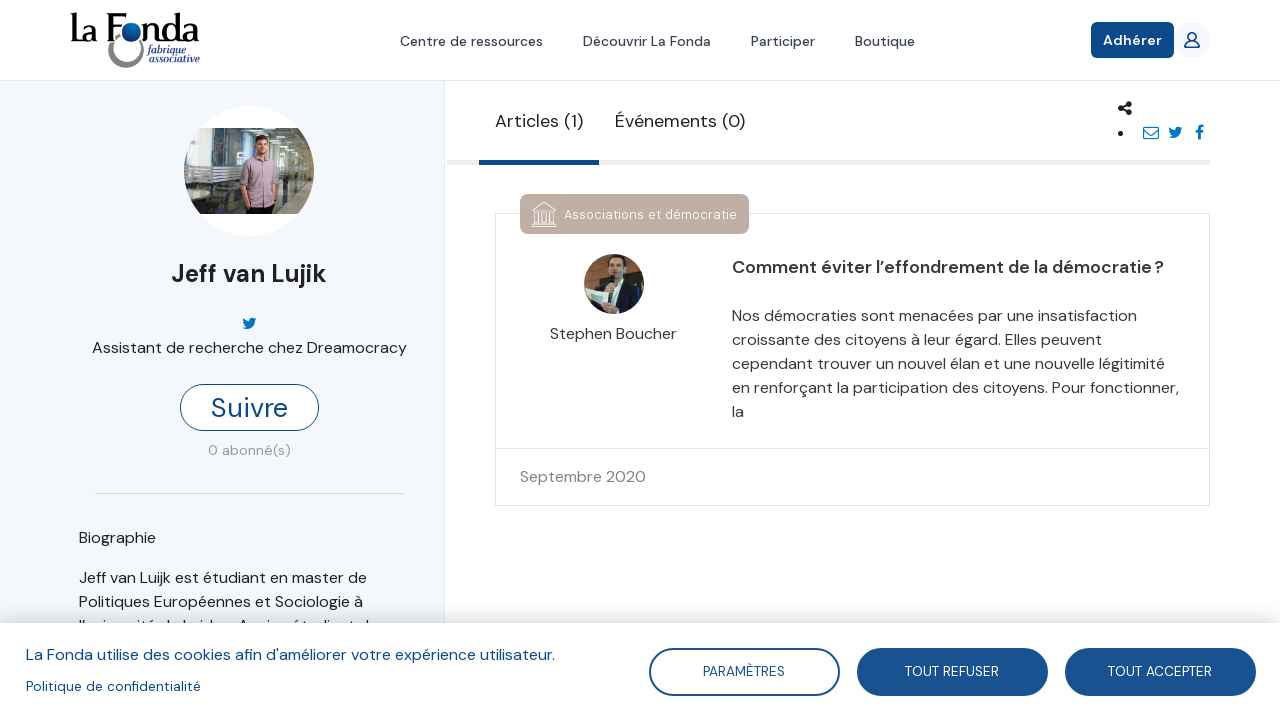

--- FILE ---
content_type: text/html; charset=UTF-8
request_url: https://fonda.asso.fr/auteurs/jeff-van-lujik
body_size: 11478
content:
<!DOCTYPE html>
<html  lang="fr" dir="ltr" prefix="og: https://ogp.me/ns#">
  <head>
    <meta charset="utf-8" />
<script async src="https://www.googletagmanager.com/gtag/js?id=UA-92891695-3"></script>
<script>window.dataLayer = window.dataLayer || [];function gtag(){dataLayer.push(arguments)};gtag("js", new Date());gtag("set", "developer_id.dMDhkMT", true);gtag("config", "UA-92891695-3", {"groups":"default","anonymize_ip":true,"page_placeholder":"PLACEHOLDER_page_path","allow_ad_personalization_signals":false});gtag("config", "G-Y2H468XP2D", {"groups":"default","page_placeholder":"PLACEHOLDER_page_location","allow_ad_personalization_signals":false});</script>
<meta name="description" content="Jeff van Luijk est étudiant en master de Politiques Européennes et Sociologie à l’université de Leiden. Ancien étudiant de philosophie, il s’intéresse à l’éthique et la philosophie politique, de même qu’à tout ce qui est connecté et digital, mélange qui l’a mené vers la digitalisation du gouvernement, des démarches participatives et délibératives. Il travaille avec Dreamocracy en tant qu’assistant de recherche." />
<meta name="keywords" content="Jeff van Lujik" />
<link rel="canonical" href="https://fonda.asso.fr/auteurs/jeff-van-lujik" />
<meta name="robots" content="index, follow, noodp" />
<link rel="image_src" href="/sites/default/files/auteurs/JeffVanLujik.JPG" />
<meta property="og:site_name" content="La Fonda" />
<meta property="og:url" content="https://fonda.asso.fr/auteurs/jeff-van-lujik" />
<meta property="og:title" content="Jeff van Lujik" />
<meta property="og:description" content="Jeff van Luijk est étudiant en master de Politiques Européennes et Sociologie à l’université de Leiden. Ancien étudiant de philosophie, il s’intéresse à l’éthique et la philosophie politique, de même qu’à tout ce qui est connecté et digital, mélange qui l’a mené vers la digitalisation du gouvernement, des démarches participatives et délibératives. Il travaille avec Dreamocracy en tant qu’assistant de recherche." />
<meta property="og:image" content="https://fonda.asso.fr/sites/default/files/auteurs/JeffVanLujik.JPG" />
<meta name="twitter:card" content="summary_large_image" />
<meta name="twitter:title" content="Jeff van Lujik" />
<meta name="Generator" content="Drupal 10 (https://www.drupal.org)" />
<meta name="MobileOptimized" content="width" />
<meta name="HandheldFriendly" content="true" />
<meta name="viewport" content="width=device-width, initial-scale=1.0" />
<link rel="icon" href="/sites/default/files/lafonda-favicon.png" type="image/png" />

    <title>Jeff van Lujik</title>
    <link rel="stylesheet" media="all" href="/core/modules/system/css/components/align.module.css?t8c7xa" />
<link rel="stylesheet" media="all" href="/core/modules/system/css/components/fieldgroup.module.css?t8c7xa" />
<link rel="stylesheet" media="all" href="/core/modules/system/css/components/container-inline.module.css?t8c7xa" />
<link rel="stylesheet" media="all" href="/core/modules/system/css/components/clearfix.module.css?t8c7xa" />
<link rel="stylesheet" media="all" href="/core/modules/system/css/components/details.module.css?t8c7xa" />
<link rel="stylesheet" media="all" href="/core/modules/system/css/components/hidden.module.css?t8c7xa" />
<link rel="stylesheet" media="all" href="/core/modules/system/css/components/item-list.module.css?t8c7xa" />
<link rel="stylesheet" media="all" href="/core/modules/system/css/components/js.module.css?t8c7xa" />
<link rel="stylesheet" media="all" href="/core/modules/system/css/components/nowrap.module.css?t8c7xa" />
<link rel="stylesheet" media="all" href="/core/modules/system/css/components/position-container.module.css?t8c7xa" />
<link rel="stylesheet" media="all" href="/core/modules/system/css/components/reset-appearance.module.css?t8c7xa" />
<link rel="stylesheet" media="all" href="/core/modules/system/css/components/resize.module.css?t8c7xa" />
<link rel="stylesheet" media="all" href="/core/modules/system/css/components/system-status-counter.css?t8c7xa" />
<link rel="stylesheet" media="all" href="/core/modules/system/css/components/system-status-report-counters.css?t8c7xa" />
<link rel="stylesheet" media="all" href="/core/modules/system/css/components/system-status-report-general-info.css?t8c7xa" />
<link rel="stylesheet" media="all" href="/core/modules/system/css/components/tablesort.module.css?t8c7xa" />
<link rel="stylesheet" media="all" href="/libraries/cookiesjsr/dist/cookiesjsr.min.css?t8c7xa" />
<link rel="stylesheet" media="all" href="/core/modules/views/css/views.module.css?t8c7xa" />
<link rel="stylesheet" media="all" href="/themes/custom/lafonda/css/font-awesome.min.css?t8c7xa" />
<link rel="stylesheet" media="all" href="/themes/custom/lafonda/js/chosen/chosen.css?t8c7xa" />
<link rel="stylesheet" media="all" href="/themes/custom/lafonda/dist/style.css?t8c7xa" />
<link rel="stylesheet" media="print" href="/themes/custom/lafonda/css/print.css?t8c7xa" />
<link rel="stylesheet" media="all" href="/themes/custom/lafonda/dist/app.css?t8c7xa" />

    <!--[if IE]>
      <link type="text/css" rel="stylesheet" media="all" href="/themes/custom/rc/css/ie/ie.css" />
    <![endif]-->
    <script type="application/json" data-drupal-selector="drupal-settings-json">{"path":{"baseUrl":"\/","pathPrefix":"","currentPath":"node\/12386","currentPathIsAdmin":false,"isFront":false,"currentLanguage":"fr"},"pluralDelimiter":"\u0003","suppressDeprecationErrors":true,"cookies":{"cookiesjsr":{"config":{"cookie":{"name":"cookiesjsr","expires":31536000000,"domain":"","sameSite":"Lax","secure":false},"library":{"libBasePath":"https:\/\/cdn.jsdelivr.net\/gh\/jfeltkamp\/cookiesjsr@1\/dist","libPath":"https:\/\/cdn.jsdelivr.net\/gh\/jfeltkamp\/cookiesjsr@1\/dist\/cookiesjsr.min.js","scrollLimit":0},"callback":{"method":"post","url":"\/cookies\/consent\/callback.json","headers":[]},"interface":{"openSettingsHash":"#editCookieSettings","showDenyAll":true,"denyAllOnLayerClose":false,"settingsAsLink":false,"availableLangs":["fr"],"defaultLang":"fr","groupConsent":false,"cookieDocs":false}},"services":{"tracking":{"id":"tracking","services":[{"key":"google_analytics","type":"tracking","name":"Google Analytics","info":{"value":"","format":"full_html"},"uri":"","needConsent":true}],"weight":10}},"translation":{"_core":{"default_config_hash":"r0JMDv27tTPrhzD4ypdLS0Jijl0-ccTUdlBkqvbAa8A"},"langcode":"fr","bannerText":"La Fonda utilise des cookies afin d\u0027am\u00e9liorer votre exp\u00e9rience utilisateur.","privacyPolicy":"Politique de confidentialit\u00e9","privacyUri":"\/auteurs\/blandine-sillard","imprint":"","imprintUri":"","cookieDocs":"","cookieDocsUri":"","officialWebsite":"Voir site officiel","denyAll":"Tout refuser","alwaysActive":"Toujours actif","settings":"Param\u00e8tres","acceptAll":"Tout accepter","requiredCookies":"Required cookies","cookieSettings":"Param\u00e8tres","close":"Fermer","readMore":"Lire la suite","allowed":"autoris\u00e9","denied":"refus\u00e9e","settingsAllServices":"","saveSettings":"Enregistrer","default_langcode":"en","disclaimerText":"All cookie information is subject to change by the service providers. We update this information regularly.","disclaimerTextPosition":"above","processorDetailsLabel":"Processor Company Details","processorLabel":"Company","processorWebsiteUrlLabel":"Company Website","processorPrivacyPolicyUrlLabel":"Company Privacy Policy","processorCookiePolicyUrlLabel":"Company Cookie Policy","processorContactLabel":"Data Protection Contact Details","placeholderAcceptAllText":"Accept All Cookies","tracking":{"title":"Cookies de suivi","details":"Les cookies de suivi proviennent de soci\u00e9t\u00e9s de publicit\u00e9 externes et sont utilis\u00e9s pour collecter des informations sur les sites web visit\u00e9s par l\u0027utilisateur. L\u0027objectif est de cr\u00e9er et d\u0027afficher pour l\u0027utilisateur des contenus et des publicit\u00e9s adapt\u00e9s aux groupes cibles."}}},"cookiesTexts":{"_core":{"default_config_hash":"r0JMDv27tTPrhzD4ypdLS0Jijl0-ccTUdlBkqvbAa8A"},"langcode":"fr","bannerText":"La Fonda utilise des cookies afin d\u0027am\u00e9liorer votre exp\u00e9rience utilisateur.","privacyPolicy":"Politique de confidentialit\u00e9","privacyUri":"\/node\/957","imprint":"","imprintUri":"","cookieDocs":"","cookieDocsUri":"","officialWebsite":"Voir site officiel","denyAll":"Tout refuser","alwaysActive":"Toujours actif","settings":"Param\u00e8tres","acceptAll":"Tout accepter","requiredCookies":"Required cookies","cookieSettings":"Param\u00e8tres","close":"Fermer","readMore":"Lire la suite","allowed":"autoris\u00e9","denied":"refus\u00e9e","settingsAllServices":"","saveSettings":"Enregistrer","default_langcode":"en","disclaimerText":"All cookie information is subject to change by the service providers. We update this information regularly.","disclaimerTextPosition":"above","processorDetailsLabel":"Processor Company Details","processorLabel":"Company","processorWebsiteUrlLabel":"Company Website","processorPrivacyPolicyUrlLabel":"Company Privacy Policy","processorCookiePolicyUrlLabel":"Company Cookie Policy","processorContactLabel":"Data Protection Contact Details","placeholderAcceptAllText":"Accept All Cookies"},"services":{"functional":{"uuid":"8229bd4d-236d-40fa-838e-7896742b1675","langcode":"fr","status":false,"dependencies":[],"id":"functional","label":"Required functional","group":"functional","info":{"value":"\u003Ctable\u003E\r\n\t\u003Cthead\u003E\r\n\t\t\u003Ctr\u003E\r\n\t\t\t\u003Cth width=\u002215%\u0022\u003ECookie name\u003C\/th\u003E\r\n\t\t\t\u003Cth width=\u002215%\u0022\u003EDefault expiration time\u003C\/th\u003E\r\n\t\t\t\u003Cth\u003EDescription\u003C\/th\u003E\r\n\t\t\u003C\/tr\u003E\r\n\t\u003C\/thead\u003E\r\n\t\u003Ctbody\u003E\r\n\t\t\u003Ctr\u003E\r\n\t\t\t\u003Ctd\u003E\u003Ccode dir=\u0022ltr\u0022 translate=\u0022no\u0022\u003ESSESS\u0026lt;ID\u0026gt;\u003C\/code\u003E\u003C\/td\u003E\r\n\t\t\t\u003Ctd\u003E1 month\u003C\/td\u003E\r\n\t\t\t\u003Ctd\u003EIf you are logged in to this website, a session cookie is required to identify and connect your browser to your user account in the server backend of this website.\u003C\/td\u003E\r\n\t\t\u003C\/tr\u003E\r\n\t\t\u003Ctr\u003E\r\n\t\t\t\u003Ctd\u003E\u003Ccode dir=\u0022ltr\u0022 translate=\u0022no\u0022\u003Ecookiesjsr\u003C\/code\u003E\u003C\/td\u003E\r\n\t\t\t\u003Ctd\u003E1 year\u003C\/td\u003E\r\n\t\t\t\u003Ctd\u003EWhen you visited this website for the first time, you were asked for your permission to use several services (including those from third parties) that require data to be saved in your browser (cookies, local storage). Your decisions about each service (allow, deny) are stored in this cookie and are reused each time you visit this website.\u003C\/td\u003E\r\n\t\t\u003C\/tr\u003E\r\n\t\u003C\/tbody\u003E\r\n\u003C\/table\u003E\r\n","format":"full_html"},"consentRequired":false,"purpose":"","processor":"","processorContact":"","processorUrl":"","processorPrivacyPolicyUrl":"","processorCookiePolicyUrl":"","placeholderMainText":"This content is blocked because Required functional cookies have not been accepted.","placeholderAcceptText":"Only accept Required functional cookies"},"google_analytics":{"uuid":"8463cb30-caed-404f-84cd-a5b5f9f31776","langcode":"fr","status":true,"dependencies":[],"id":"google_analytics","label":"Google Analytics","group":"tracking","info":{"value":"","format":"full_html"},"consentRequired":true,"purpose":"","processor":"","processorContact":"","processorUrl":"","processorPrivacyPolicyUrl":"","processorCookiePolicyUrl":"","placeholderMainText":"This content is blocked because Google Analytics cookies have not been accepted.","placeholderAcceptText":"Only accept Google Analytics cookies"}},"groups":{"functional":{"uuid":"1a57cea2-acf1-4239-93a5-1e32a0d2b7a7","langcode":"fr","status":true,"dependencies":[],"id":"functional","label":"Default","weight":1,"title":"What are Cookies?","details":"Cookies are small text files that are placed by your browser on your device in order to store certain information. Using the information that is stored and returned, a website can recognize that you have previously accessed and visited it using the browser on your end device. We use this information to arrange and display the website optimally in accordance with your preferences. Within this process, only the cookie itself is identified on your device. Personal data is only stored following your express consent or where this is absolutely necessary to enable use the service provided by us and accessed by you."},"performance":{"uuid":"fc615df4-1961-4c97-9781-dcc15aebefb1","langcode":"fr","status":true,"dependencies":[],"_core":{"default_config_hash":"Jv3uIJviBj7D282Qu1ZpEQwuOEb3lCcDvx-XVHeOJpw"},"id":"performance","label":"Performance","weight":30,"title":"Performance Cookies","details":"Performance cookies collect aggregated information about how our website is used. The purpose of this is to improve its attractiveness, content and functionality. These cookies help us to determine whether, how often and for how long particular sub-pages of our website are accessed and which content users are particularly interested in. Search terms, country, region and (where applicable) the city from which the website is accessed are also recorded, as is the proportion of mobile devices that are used to access the website. We use this information to compile statistical reports that help us tailor the content of our website to your needs and optimize our offer."},"social":{"uuid":"6bb76790-529f-4880-90a4-65b85892585d","langcode":"fr","status":true,"dependencies":[],"_core":{"default_config_hash":"vog2tbqqQHjVkue0anA0RwlzvOTPNTvP7_JjJxRMVAQ"},"id":"social","label":"Social Plugins","weight":20,"title":"Social Plugins","details":"Les gestionnaires de commentaires facilitent le d\u00e9p\u00f4t de vos commentaires et luttent contre le spam."},"tracking":{"uuid":"c16b959b-5335-4ee9-9419-752eefd760dd","langcode":"fr","status":true,"dependencies":[],"_core":{"default_config_hash":"_gYDe3qoEc6L5uYR6zhu5V-3ARLlyis9gl1diq7Tnf4"},"id":"tracking","label":"Suivi","weight":10,"title":"Cookies de suivi","details":"Les cookies de suivi proviennent de soci\u00e9t\u00e9s de publicit\u00e9 externes et sont utilis\u00e9s pour collecter des informations sur les sites web visit\u00e9s par l\u0027utilisateur. L\u0027objectif est de cr\u00e9er et d\u0027afficher pour l\u0027utilisateur des contenus et des publicit\u00e9s adapt\u00e9s aux groupes cibles."},"video":{"uuid":"e90e7513-4e0d-4ffa-a2f9-8ba3b22e9d3a","langcode":"fr","status":true,"dependencies":[],"_core":{"default_config_hash":"w1WnCmP2Xfgx24xbx5u9T27XLF_ZFw5R0MlO-eDDPpQ"},"id":"video","label":"Vid\u00e9os","weight":40,"title":"Vid\u00e9o","details":"Les services de partage de vid\u00e9o permettent d\u0027enrichir le site de contenu multim\u00e9dia et augmentent sa visibilit\u00e9."}}},"algolia":{"app_id":"REVDMXF2NY","search_only_key":"6f64425631c0d7d10358ef0c420fefdf","prefix_index":"prod_"},"filtres":{"thematiques":{"510":{"name":"Jeu Faire Ensemble 2030","field_couleur":"#d04c35","field_logo":"https:\/\/fonda.asso.fr\/sites\/default\/files\/styles\/thumbnail\/public\/thematiques\/Picto%20Jeu%20Faire%20Ensemble%202030-01.png?itok=GcxK_l7q"},"513":{"name":"Projets en coop\u00e9ration","field_couleur":"#d04c35","field_logo":"https:\/\/fonda.asso.fr\/sites\/default\/files\/styles\/thumbnail\/public\/thematiques\/Picto%20Fiches%20projets%20en%20coop%C3%A9ration.png?itok=eiH2ug2h"},"46":{"name":"Prospective","field_couleur":"#9cc9b5","field_logo":"https:\/\/fonda.asso.fr\/sites\/default\/files\/styles\/thumbnail\/public\/thematiques\/prospective_0.png?itok=4rQvXxfc"},"48":{"name":"Gouvernance","field_couleur":"#7986cc","field_logo":"https:\/\/fonda.asso.fr\/sites\/default\/files\/styles\/thumbnail\/public\/thematiques\/gouvernance_0.png?itok=i453-VNN"},"47":{"name":"Engagement","field_couleur":"#d04c35","field_logo":"https:\/\/fonda.asso.fr\/sites\/default\/files\/styles\/thumbnail\/public\/thematiques\/engagement_2.png?itok=duDx8WQ7"},"49":{"name":"Mod\u00e8les socio-\u00e9conomiques","field_couleur":"#df8eaf","field_logo":"https:\/\/fonda.asso.fr\/sites\/default\/files\/styles\/thumbnail\/public\/thematiques\/modele-sociaux-economiques_0.png?itok=rfZUbWnv"},"196":{"name":"\u00c9conomie sociale et solidaire","field_couleur":"#d04c35","field_logo":"https:\/\/fonda.asso.fr\/sites\/default\/files\/styles\/thumbnail\/public\/thematiques\/ess_0_0.png?itok=p1eq_z1U"},"55":{"name":"Enjeux soci\u00e9taux","field_couleur":"#6abfde","field_logo":"https:\/\/fonda.asso.fr\/sites\/default\/files\/styles\/thumbnail\/public\/thematiques\/enjeux-societaux_0.png?itok=BZh7olRF"},"54":{"name":"Associations et d\u00e9mocratie","field_couleur":"#c0afa5","field_logo":"https:\/\/fonda.asso.fr\/sites\/default\/files\/styles\/thumbnail\/public\/thematiques\/associations-democratie_0.png?itok=CmwR9iKr"},"53":{"name":"Associations et entreprises","field_couleur":"#20808e","field_logo":"https:\/\/fonda.asso.fr\/sites\/default\/files\/styles\/thumbnail\/public\/thematiques\/associations-entreprises_0.png?itok=IQlGbDyY"},"51":{"name":"Num\u00e9rique et m\u00e9dias","field_couleur":"#e8c351","field_logo":"https:\/\/fonda.asso.fr\/sites\/default\/files\/styles\/thumbnail\/public\/thematiques\/numerique_0.png?itok=0jqLj1Qd"},"52":{"name":"Innovation sociale","field_couleur":"#685686","field_logo":"https:\/\/fonda.asso.fr\/sites\/default\/files\/styles\/thumbnail\/public\/thematiques\/innovation_1.png?itok=t9qmvZZj"}}},"google_analytics":{"account":"UA-92891695-3","trackOutbound":true,"trackMailto":true,"trackTel":true,"trackDownload":true,"trackDownloadExtensions":"7z|aac|arc|arj|asf|asx|avi|bin|csv|doc(x|m)?|dot(x|m)?|exe|flv|gif|gz|gzip|hqx|jar|jpe?g|js|mp(2|3|4|e?g)|mov(ie)?|msi|msp|pdf|phps|png|ppt(x|m)?|pot(x|m)?|pps(x|m)?|ppam|sld(x|m)?|thmx|qtm?|ra(m|r)?|sea|sit|tar|tgz|torrent|txt|wav|wma|wmv|wpd|xls(x|m|b)?|xlt(x|m)|xlam|xml|z|zip"},"stripe":{"apiKey":"pk_live_hpT7LfcPm7onVThtKKv71VQS"},"cartCount":0,"currentUser":{"user":{"uid":[{"value":"0"}],"uuid":[{"value":"62e8609f-5af0-400f-bb47-abd2dc6b3b37"}],"langcode":[{"value":"en"}],"preferred_langcode":[{"value":"en"}],"preferred_admin_langcode":[],"name":[{"value":""}],"pass":[],"mail":[],"timezone":[{"value":""}],"status":[{"value":"0"}],"created":[{"value":"1505139928"}],"changed":[{"value":"1505139928"}],"access":[{"value":"0"}],"login":[{"value":"0"}],"init":[],"roles":[],"default_langcode":[{"value":"1"}],"metatag":[{"tag":"meta","attributes":{"name":"title","content":"| La Fonda"}},{"tag":"meta","attributes":{"name":"description","content":"La Fonda"}},{"tag":"link","attributes":{"rel":"canonical","href":"Pas encore assign\u00e9"}}],"path":[{"langcode":"en"}],"field_adresse":[],"field_code_postal":[],"field_fonction":[],"field_nom":[],"field_organisation":[],"field_pays":[],"field_prenom":[],"field_stripe_customer_id":[],"field_ville":[]},"following":[],"abonnementActif":false,"isAbonnementActif":false,"adhesions":[],"isAdherent":false},"bootstrap":{"forms_has_error_value_toggle":1,"modal_animation":1,"modal_backdrop":"true","modal_focus_input":1,"modal_keyboard":1,"modal_select_text":1,"modal_show":1,"modal_size":"","popover_enabled":1,"popover_animation":1,"popover_auto_close":1,"popover_container":"body","popover_content":"","popover_delay":"0","popover_html":0,"popover_placement":"right","popover_selector":"","popover_title":"","popover_trigger":"click","tooltip_enabled":1,"tooltip_animation":1,"tooltip_container":"body","tooltip_delay":"0","tooltip_html":0,"tooltip_placement":"auto left","tooltip_selector":"","tooltip_trigger":"hover"},"user":{"uid":0,"permissionsHash":"00c34e8d8b5e758f94d4654bc56192ee933bd37f2dc512e964d16b7e6fdb2bb4"}}</script>
<script src="/sites/default/files/languages/fr_Cm6yd6pl_QbcO1FMJf1Aqe-7pqdSx7Ow-RcSH8EaABc.js?t8c7xa"></script>
<script src="/core/misc/drupalSettingsLoader.js?v=10.6.1"></script>
<script src="/core/misc/drupal.js?v=10.6.1"></script>
<script src="/core/misc/drupal.init.js?v=10.6.1"></script>
<script src="/core/misc/debounce.js?v=10.6.1"></script>
<script src="/core/misc/announce.js?v=10.6.1"></script>
<script src="/core/misc/message.js?v=10.6.1"></script>
<script src="/themes/contrib/bootstrap/js/misc/message.js?t8c7xa"></script>
<script src="/modules/contrib/cookies/js/cookiesjsr.conf.js?v=10.6.1" defer></script>

  </head>
  <body class="nid-12386 path-entity-node-canonical path-node page-node-type-auteur has-glyphicons">

          <!-- Modal Login -->
      <div class="modal fade modal--login" id="loginModal" tabindex="-1" role="dialog" aria-hidden="true">
        <div class="modal-dialog" role="document">
          <div class="modal-content">
            <div class="modal-header">
              <h4 class="modal-title">Bienvenue !</h4>
              <button type="button" class="close" data-dismiss="modal" aria-label="Close">
                <span aria-hidden="true">&times;</span>
              </button>
            </div>
            <div class="modal-body">
              <form class="user-login-form" data-drupal-selector="user-login-form" action="/auteurs/jeff-van-lujik" method="post" id="user-login-form" accept-charset="UTF-8">
  <div class="form-item js-form-item form-type-email js-form-type-email form-item-name js-form-item-name form-no-label form-group">
  
  
  <input autocorrect="none" autocapitalize="none" spellcheck="false" autofocus="autofocus" autocomplete="username" placeholder="E-mail" data-drupal-selector="edit-name" class="form-email required form-control" type="email" id="edit-name" name="name" value="" size="60" maxlength="254" required="required" aria-required="true" />

  
  
  </div>
<div class="form-item js-form-item form-type-password js-form-type-password form-item-pass js-form-item-pass form-no-label form-group">
  
  
  <input autocomplete="current-password" placeholder="Mot de passe" data-drupal-selector="edit-pass" class="form-text required form-control" type="password" id="edit-pass" name="pass" size="60" maxlength="128" required="required" aria-required="true" />

  
  
  </div>
<input autocomplete="off" data-drupal-selector="form-1o-ayoqzkn-udadzhvv8duvhly7xebif7wc-kuc561k" type="hidden" name="form_build_id" value="form-1o-AyOQzkN-UDADzhvv8DuvhLy7xEBiF7wc-KUc561k" /><input data-drupal-selector="edit-user-login-form" type="hidden" name="form_id" value="user_login_form" /><div class="help is-danger"></div><div data-drupal-selector="edit-actions" class="form-actions form-group js-form-wrapper form-wrapper" id="edit-actions"><button data-drupal-selector="edit-submit" class="button js-form-submit form-submit btn-primary btn" type="submit" id="edit-submit" name="op" value="Se connecter">Se connecter</button></div>

</form>

            </div>
            <div class="modal-footer">
              <a href="/user/register" class="user-register">S'inscrire !</a>
              <a href="/user/password" class="user-pass">Mot de passe oublié ?</a>
            </div>
          </div>
        </div>
      </div>
    
    <a href="#main-content" class="visually-hidden focusable skip-link">
      Aller au contenu principal
    </a>
    <div id="app">
      
        <div class="dialog-off-canvas-main-canvas" data-off-canvas-main-canvas>
    <div
	class="flex flex-col h-full">
		



<template>
	<notifications-top></notications-top>
</template>
<header>
	<nav class="bg-white  relative z-50 border-b border-gray-200">
		<div class="min-w-full xl:min-w-10 container">
			<div class="flex h-20 justify-between">
				<div class="flex">
					<div class="flex shrink-0 items-center">
						<a href="/">
							<img class="h-14 w-auto" alt="La Fonda - Fabrique associative" title="La Fonda - Fabrique associative" src="/themes/custom/lafonda/logo-lafonda.png"/>
						</a>
					</div>

				</div>
				<div class="hidden md:ml-6 md:flex md:space-x-8">
																	<a href="/recherche" class="inline-flex items-center border-b-2 px-1 pt-1 text-sm font-medium border-transparent text-gray-700 hover:border-gray-300  hover:!text-fonda-blue-800">Centre de ressources</a>
																	<a href="/vision-partagee-mission" class="inline-flex items-center border-b-2 px-1 pt-1 text-sm font-medium border-transparent text-gray-700 hover:border-gray-300  hover:!text-fonda-blue-800">Découvrir La Fonda</a>
																	<a href="/prendre-part-aux-activites-de-la-fonda" class="inline-flex items-center border-b-2 px-1 pt-1 text-sm font-medium border-transparent text-gray-700 hover:border-gray-300  hover:!text-fonda-blue-800">Participer</a>
																	<a href="/boutique" class="inline-flex items-center border-b-2 px-1 pt-1 text-sm font-medium border-transparent text-gray-700 hover:border-gray-300  hover:!text-fonda-blue-800">Boutique</a>
									</div>
				<div class="flex items-center gap-5">
					<div
						class="-ml-2 mr-2 flex items-center md:hidden">
						<!-- Mobile menu button -->
						<button @click="menuOpen = !menuOpen" type="button" class="relative inline-flex items-center justify-center rounded-md p-2 text-gray-400 hover:bg-gray-100 hover:text-gray-500 focus:outline-none focus:ring-2 focus:ring-inset focus:ring-fonda-blue-800" aria-controls="mobile-menu" aria-expanded="false">
							<span class="absolute -inset-0.5"></span>
							<span class="sr-only">Open main menu</span>

							<svg class="size-6" :class="{'hidden': menuOpen, 'block': !menuOpen}" fill="none" viewbox="0 0 24 24" stroke-width="1.5" stroke="currentColor" aria-hidden="true" data-slot="icon">
								<path stroke-linecap="round" stroke-linejoin="round" d="M3.75 6.75h16.5M3.75 12h16.5m-16.5 5.25h16.5"/>
							</svg>

							<svg class="size-6" :class="{'hidden': !menuOpen, 'block': menuOpen}" fill="none" viewbox="0 0 24 24" stroke-width="1.5" stroke="currentColor" aria-hidden="true" data-slot="icon">
								<path stroke-linecap="round" stroke-linejoin="round" d="M6 18 18 6M6 6l12 12"/>
							</svg>
						</button>
					</div>


																<div class="shrink-0">
							<a href="/adhesion" class="relative inline-flex items-center gap-x-1.5 rounded-md bg-fonda-blue-800 px-3 py-2 text-sm font-semibold text-white shadow-sm hover:text-white focus:text-white hover:bg-fonda-blue-900 focus-visible:outline focus-visible:outline-2 focus-visible:outline-offset-2 focus-visible:outline-fonda-blue-800">
								Adhérer
							</a>
						</div>
					
					<div
						class="hidden md:flex md:shrink-0 md:items-center">
						<!-- Profile dropdown -->
													<a href="/user/login" class="relative flex rounded-full bg-white text-sm focus:outline-none focus:ring-2 focus:ring-fonda-blue-800 focus:ring-offset-2">
								<div class="size-9 bg-fonda-blue-100 text-fonda-blue-800 font-bold  rounded-full flex items-center justify-center">
									<svg class="size-4" viewbox="0 0 20 20" version="1.1" xmlns="http://www.w3.org/2000/svg" xmlns:xlink="http://www.w3.org/1999/xlink">
										<g stroke="none" stroke-width="1" fill="none" fill-rule="evenodd">
											<g transform="translate(-140.000000, -2159.000000)" fill="currentColor">
												<g transform="translate(56.000000, 160.000000)">
													<path d="M100.562548,2016.99998 L87.4381713,2016.99998 C86.7317804,2016.99998 86.2101535,2016.30298 86.4765813,2015.66198 C87.7127655,2012.69798 90.6169306,2010.99998 93.9998492,2010.99998 C97.3837885,2010.99998 100.287954,2012.69798 101.524138,2015.66198 C101.790566,2016.30298 101.268939,2016.99998 100.562548,2016.99998 M89.9166645,2004.99998 C89.9166645,2002.79398 91.7489936,2000.99998 93.9998492,2000.99998 C96.2517256,2000.99998 98.0830339,2002.79398 98.0830339,2004.99998 C98.0830339,2007.20598 96.2517256,2008.99998 93.9998492,2008.99998 C91.7489936,2008.99998 89.9166645,2007.20598 89.9166645,2004.99998 M103.955674,2016.63598 C103.213556,2013.27698 100.892265,2010.79798 97.837022,2009.67298 C99.4560048,2008.39598 100.400241,2006.33098 100.053171,2004.06998 C99.6509769,2001.44698 97.4235996,1999.34798 94.7348224,1999.04198 C91.0232075,1998.61898 87.8750721,2001.44898 87.8750721,2004.99998 C87.8750721,2006.88998 88.7692896,2008.57398 90.1636971,2009.67298 C87.1074334,2010.79798 84.7871636,2013.27698 84.044024,2016.63598 C83.7745338,2017.85698 84.7789973,2018.99998 86.0539717,2018.99998 L101.945727,2018.99998 C103.221722,2018.99998 104.226185,2017.85698 103.955674,2016.63598" id="profile_round-[#1342]"></path>
												</g>
											</g>
										</g>
									</svg>
								</div>
							</a>
											</div>
					<div v-if="cartCount > 0" class="relative inline-block text-left">
						<div v-cloak>
							<button @click="cartOpen = !cartOpen" class="hidden md:flex group -m-2  items-center p-2">
								<svg class="size-6 shrink-0 text-gray-400 group-hover:text-gray-500" fill="none" viewbox="0 0 24 24" stroke-width="1.5" stroke="currentColor" aria-hidden="true" data-slot="icon">
									<path stroke-linecap="round" stroke-linejoin="round" d="M15.75 10.5V6a3.75 3.75 0 1 0-7.5 0v4.5m11.356-1.993 1.263 12c.07.665-.45 1.243-1.119 1.243H4.25a1.125 1.125 0 0 1-1.12-1.243l1.264-12A1.125 1.125 0 0 1 5.513 7.5h12.974c.576 0 1.059.435 1.119 1.007ZM8.625 10.5a.375.375 0 1 1-.75 0 .375.375 0 0 1 .75 0Zm7.5 0a.375.375 0 1 1-.75 0 .375.375 0 0 1 .75 0Z"></path>
								</svg>
								<span class="ml-2 text-sm font-medium text-gray-700 group-hover:text-gray-800" v-cloak>${ cartCount }</span>
								<span class="sr-only">items in cart, view bag</span>
							</button>
						</div>
						<div v-if="cartOpen" v-click-outside="() => cartOpen = false" class="absolute right-0 z-10 mt-3 w-48 origin-top-right rounded-md bg-white py-1 shadow-lg ring-1 ring-black/5 focus:outline-none" role="menu" aria-orientation="vertical" aria-labelledby="user-menu-button" tabindex="-1" v-cloak>
																							<a href="/boutique/paiement" class="block px-4 py-2 text-sm text-gray-700  hover:!text-fonda-blue-800" role="menuitem" tabindex="-1">Voir mon panier</a>
														<form method="post" action="/cart/removeAll">
								<button type="submit" class="block px-4 py-2 text-sm text-gray-700 hover:!text-red-500" role="menuitem" tabindex="-1">Vider mon panier</button>
							</form>
						</div>


					</div>
				</div>
			</div>
		</div>

		<!-- Mobile menu -->
		<div v-if="menuOpen" class="md:hidden " id="mobile-menu" v-cloak>
			<div class="space-y-1 pb-3 pt-2">
														<a href="/recherche" class="block border-l-4 py-2 pl-3 pr-4 text-base font-medium  sm:pl-5 sm:pr-6  border-transparent text-gray-500 hover:bg-gray-50 hover:border-gray-300 hover:text-gray-700">Centre de ressources</a>
														<a href="/vision-partagee-mission" class="block border-l-4 py-2 pl-3 pr-4 text-base font-medium  sm:pl-5 sm:pr-6  border-transparent text-gray-500 hover:bg-gray-50 hover:border-gray-300 hover:text-gray-700">Découvrir La Fonda</a>
														<a href="/prendre-part-aux-activites-de-la-fonda" class="block border-l-4 py-2 pl-3 pr-4 text-base font-medium  sm:pl-5 sm:pr-6  border-transparent text-gray-500 hover:bg-gray-50 hover:border-gray-300 hover:text-gray-700">Participer</a>
														<a href="/boutique" class="block border-l-4 py-2 pl-3 pr-4 text-base font-medium  sm:pl-5 sm:pr-6  border-transparent text-gray-500 hover:bg-gray-50 hover:border-gray-300 hover:text-gray-700">Boutique</a>
				
			</div>
			<div class="border-t border-gray-200 pb-3 pt-4">
				<div class="flex items-center px-4 sm:px-6">
					<div class="shrink-0">
													<div class="first-letter:uppercase bg-fonda-blue-100 font-bold size-8 rounded-full flex items-center justify-center">
																	An
															</div>
											</div>
					<div class="ml-3">
						<div class="text-base font-medium text-gray-800">
													</div>
						<div class="text-sm font-medium text-gray-500"></div>
					</div>
					<a v-if="cartCount > 0" href="/boutique/paiement" class="group -m-2 flex items-center p-2 ml-auto" v-cloak>
						<svg class="size-6 shrink-0 text-gray-400 group-hover:text-gray-500" fill="none" viewbox="0 0 24 24" stroke-width="1.5" stroke="currentColor" aria-hidden="true" data-slot="icon">
							<path stroke-linecap="round" stroke-linejoin="round" d="M15.75 10.5V6a3.75 3.75 0 1 0-7.5 0v4.5m11.356-1.993 1.263 12c.07.665-.45 1.243-1.119 1.243H4.25a1.125 1.125 0 0 1-1.12-1.243l1.264-12A1.125 1.125 0 0 1 5.513 7.5h12.974c.576 0 1.059.435 1.119 1.007ZM8.625 10.5a.375.375 0 1 1-.75 0 .375.375 0 0 1 .75 0Zm7.5 0a.375.375 0 1 1-.75 0 .375.375 0 0 1 .75 0Z"></path>
						</svg>
						<span class="ml-2 text-sm font-medium text-gray-700 group-hover:text-gray-800" v-cloak>${ cartCount }</span>
						<span class="sr-only">items in cart, view bag</span>
					</a>
				</div>
				<div class="mt-3 space-y-1">
											<a href="/user/profil" class="block px-4 py-2 text-base font-medium text-gray-500 hover:bg-gray-100 hover:text-gray-800 sm:px-6">Mon profil</a>
											<a href="/user/adhesion" class="block px-4 py-2 text-base font-medium text-gray-500 hover:bg-gray-100 hover:text-gray-800 sm:px-6">Adhésion</a>
											<a href="/user/abonnement" class="block px-4 py-2 text-base font-medium text-gray-500 hover:bg-gray-100 hover:text-gray-800 sm:px-6">Abonnement</a>
											<a href="/user/parametres" class="block px-4 py-2 text-base font-medium text-gray-500 hover:bg-gray-100 hover:text-gray-800 sm:px-6">Paramètres</a>
											<a href="/user/logout" class="block px-4 py-2 text-base font-medium text-gray-500 hover:bg-gray-100 hover:text-gray-800 sm:px-6">Se déconnecter</a>
									</div>
			</div>
		</div>
	</nav>
</header>
				<div
			role="main" class="main-container container js-quickedit-main-content flex-1" :class="{ 'has-notification': isAdherentLastYearAndNotCurrentYear }">

						<section>

								
								
								
													<a id="main-content"></a>
					  <div class="region region-content">
      <div class="layout-2-cols row">

  <div class="col-md-4 col col-left">

      <div class="element bloc-introduction">
        <div class="photo profile-picture">
                      <img class="contributeur-img" src="/sites/default/files/styles/medium/public/auteurs/JeffVanLujik.JPG?itok=h3ZXIkT6" />
                  </div>
        <h1>Jeff van Lujik</h1>
        <div class="rs">
                          <a target="_blank" class="contributeur-rs twitter" href="https://twitter.com/jeffvanluijk"><i class="fa fa-twitter"></i></a>
                                                        </div>
                  <div class="desc">Assistant de recherche chez Dreamocracy</div>
                <follow entity-id="12386" entity-type="node" show-followers=true init-count="0"></follow>
      </div>

      <div class="separator"></div>

              <div class="element biographie">
          <h4>Biographie</h4>
          <div class="desc"><p>Jeff van Luijk est étudiant en master de Politiques Européennes et Sociologie à l’université de Leiden. Ancien étudiant de philosophie, il s’intéresse à l’éthique et la philosophie politique, de même qu’à tout ce qui est connecté et digital, mélange qui l’a mené vers la digitalisation du gouvernement, des démarches participatives et délibératives. Il travaille avec Dreamocracy en tant qu’assistant de recherche.</p>
</div>
        </div>
      
  </div>

  <div class="col-md-8 col col-right has-tab-menu">
    <div class="background-col-right"></div>

      <div class="menu-tabs">
        <ul class="tabs">
          <li class="tab active">
            <a href="#articles" data-toggle ="tab">
              <span class="tab-title">Articles (1)</span>
              <span class="tab-mobile"><i class="fa fa-align-left"></i></span>
            </a>
          </li>
          <li class="tab">
            <a href="#evenements" data-toggle ="tab">
              <span class="tab-title">Événements (0)</span>
              <span class="tab-mobile"><i class="fa fa-calendar"></i></span>
            </a>
          </li>
        </ul>
        <div class="share">
          
<div class="btn-group">
  <i
    class="fa fa-share-alt"
    aria-hidden="true"
    class="btn btn-secondary dropdown-toggle"
    data-toggle="dropdown"
    aria-haspopup="true"
    aria-expanded="false"></i>
  <div class="dropdown-menu dropdown-menu-right">
    <li>
      <a
        class="dropdown-item email"
        type="button"
        href="mailto:?subject=Jeff van Lujik&body=https://fonda.asso.fr/auteurs/jeff-van-lujik">
        <i class="fa fa-fw fa-envelope-o" aria-hidden="true"></i>
      </a>
      <a
        class="dropdown-item twitter"
        type="button"
        target="_blank"
        href="https://twitter.com/intent/tweet?url=https://fonda.asso.fr/auteurs/jeff-van-lujik">
        <i class="fa fa-fw fa-twitter" aria-hidden="true"></i>
      </a>
      <a
        class="dropdown-item facebook"
        type="button"
        target="_blank"
        href="https://www.facebook.com/sharer/sharer.php?u=https://fonda.asso.fr/auteurs/jeff-van-lujik">
        <i class="fa fa-fw fa-facebook" aria-hidden="true"></i>
      </a>
    </li>
  </div>
</div>
        </div>
      </div>

      <div class="tab-pane active" id="articles">
        <div class="wrapper articles">
                      <div class="card">
  <a target="_blank" class="card-link card-article horizontal" href="/ressources/comment-eviter-leffondrement-de-la-democratie">

    
    <div class="thematique" style="background-color:#c0afa5">
      <img class="thematique-logo" src="/sites/default/files/styles/thumbnail/public/thematiques/associations-democratie_0.png?itok=CmwR9iKr" />
      <span class="text">Associations et démocratie</span>
    </div>

    <div class="article-content">
              <div class="contributeur auteur contributeur--vertical">
       <div class="photo">
              <img src="/sites/default/files/styles/photo/public/auteurs/StephenBoucherCarr%C3%A9.jpg?itok=BlFqiFX4" alt="" />
          </div>
    <div class="wrapper-right">
      <div class="nom">Stephen Boucher</div>
      <div class="fonction"></div>
    </div>
  </div>
            <div class="article-title-desc">
        <div class="article-title">Comment éviter l’effondrement de la démocratie ? </div>
                  <div class="article-desc">Nos démocraties sont menacées par une insatisfaction croissante des citoyens à leur égard. Elles peuvent cependant trouver un nouvel élan et une nouvelle légitimité en renforçant la participation des citoyens. Pour fonctionner, la</div>
              </div>
    </div>
    <div class="article-footer">
      <div class="article-date">Septembre 2020</div>
    </div>
  </a>
</div>

                  </div>
      </div>

      <div class="tab-pane" id="evenements">
        <div class="wrapper evenements">
                  </div>
        <div class="wrapper evenements">
          <h4>Anciens évènements</h4>
                  </div>
      </div>

  </div>

</div>


  </div>

							</section>

		</div>
	
		<div class="footer-wrapper">
	<div class="container">
		<div class="newsletter">
			<div class="titre">
				Inscrivez-vous à notre newsletter pour suivre l’actualité de la Fonda
			</div>
			<newsletter-form></newsletter-form>
		</div>
	</div>

	<footer id="footer">
		<div class="container">
			<div class="row-1">
				<div class="logo">
					<img alt="La Fonda - Fabrique associative" title="La Fonda - Fabrique associative" src="/themes/custom/lafonda/logo-lafonda.png"/>
				</div>
				<div class="adresse">
					La Fonda<br/>
					8 rue de Srebrenica - 75020 Paris<br/>
					Tél. 01 45 49 06 58
				</div>
			</div>
			<div class="menus">
				<div class="menu--fonda">
					<div class="title">La Fonda</div>
					
      <ul class="menu menu--footer nav">
                      <li class="first">
                                        <a href="https://fonda.asso.fr/actualites">Actualités</a>
              </li>
                      <li>
                                        <a href="/contact" data-drupal-link-system-path="webform/devenir_partenaire">Nous contacter</a>
              </li>
                      <li class="last">
                                        <a href="/mentions-legales" data-drupal-link-system-path="node/15">Mentions légales</a>
              </li>
        </ul>
  

				</div>
				<div class="menu--thematiques">
					<div class="title">Thématiques</div>
					<div class="views-element-container form-group"><div class="view view-thematiques view-id-thematiques view-display-id-footer js-view-dom-id-c45f5d0343817b9608e1ce9fd0fe0ec3b8199518564e2689fcd8d48bd11a578f">
  
    
      
      <div class="view-content">
          <div class="card-thematique views-row"><span class="views-field views-field-name"><span class="field-content"><a href="/thematique/prospective">Prospective</a></span></span></div>
    <div class="card-thematique views-row"><span class="views-field views-field-name"><span class="field-content"><a href="/thematique/510">Jeu Faire Ensemble 2030</a></span></span></div>
    <div class="card-thematique views-row"><span class="views-field views-field-name"><span class="field-content"><a href="/thematique/513">Projets en coopération</a></span></span></div>
    <div class="card-thematique views-row"><span class="views-field views-field-name"><span class="field-content"><a href="/thematique/gouvernance">Gouvernance</a></span></span></div>
    <div class="card-thematique views-row"><span class="views-field views-field-name"><span class="field-content"><a href="/thematique/engagement">Engagement</a></span></span></div>
    <div class="card-thematique views-row"><span class="views-field views-field-name"><span class="field-content"><a href="/thematique/modeles-socios-economiques">Modèles socio-économiques</a></span></span></div>
    <div class="card-thematique views-row"><span class="views-field views-field-name"><span class="field-content"><a href="/thematique/ess-economie-sociale-et-solidaire">Économie sociale et solidaire</a></span></span></div>
    <div class="card-thematique views-row"><span class="views-field views-field-name"><span class="field-content"><a href="/thematique/enjeux-societaux">Enjeux sociétaux</a></span></span></div>
    <div class="card-thematique views-row"><span class="views-field views-field-name"><span class="field-content"><a href="/thematique/associations-et-democratie">Associations et démocratie</a></span></span></div>
    <div class="card-thematique views-row"><span class="views-field views-field-name"><span class="field-content"><a href="/thematique/associations-et-entreprises">Associations et entreprises</a></span></span></div>
    <div class="card-thematique views-row"><span class="views-field views-field-name"><span class="field-content"><a href="/thematique/numerique-et-medias">Numérique et médias</a></span></span></div>
    <div class="card-thematique views-row"><span class="views-field views-field-name"><span class="field-content"><a href="/thematique/innovation-sociale">Innovation sociale</a></span></span></div>

    </div>
  
          </div>
</div>

				</div>
			</div>
			<div class="other">
				<div class="lang-rs">
					<div class="rs">
						<a target="_blank" href="https://www.facebook.com/pages/La-Fonda/187435564650098">
							<i class="fa fa-facebook"></i>
						</a>
						<a target="_blank" href="https://fr.linkedin.com/company/la-fonda">
							<i class="fa fa-linkedin"></i>
						</a>
						<a target="_blank" href="https://www.youtube.com/user/2020fonda">
							<i class="fa fa-youtube"></i>
						</a>
					</div>
				</div>
			</div>
		</div>
	</footer>
</div>
</div>

  </div>

      
    </div>

    <script src="/core/assets/vendor/jquery/jquery.min.js?v=3.7.1"></script>
<script src="/core/assets/vendor/underscore/underscore-min.js?v=1.13.7"></script>
<script src="/core/assets/vendor/once/once.min.js?v=1.0.1"></script>
<script src="/themes/contrib/bootstrap/js/bootstrap-pre-init.js?t8c7xa"></script>
<script src="/themes/contrib/bootstrap/js/drupal.bootstrap.js?t8c7xa"></script>
<script src="/themes/contrib/bootstrap/js/attributes.js?t8c7xa"></script>
<script src="/themes/contrib/bootstrap/js/theme.js?t8c7xa"></script>
<script src="/themes/contrib/bootstrap/js/popover.js?t8c7xa"></script>
<script src="/themes/contrib/bootstrap/js/tooltip.js?t8c7xa"></script>
<script src="https://cdn.jsdelivr.net/gh/jfeltkamp/cookiesjsr@1/dist/cookiesjsr-preloader.min.js" defer></script>
<script src="/modules/contrib/google_analytics/js/google_analytics.js?v=10.6.1"></script>
<script src="/themes/custom/lafonda/bootstrap/assets/javascripts/bootstrap/affix.js?t8c7xa"></script>
<script src="/themes/custom/lafonda/bootstrap/assets/javascripts/bootstrap/alert.js?t8c7xa"></script>
<script src="/themes/custom/lafonda/bootstrap/assets/javascripts/bootstrap/button.js?t8c7xa"></script>
<script src="/themes/custom/lafonda/bootstrap/assets/javascripts/bootstrap/carousel.js?t8c7xa"></script>
<script src="/themes/custom/lafonda/bootstrap/assets/javascripts/bootstrap/collapse.js?t8c7xa"></script>
<script src="/themes/custom/lafonda/bootstrap/assets/javascripts/bootstrap/dropdown.js?t8c7xa"></script>
<script src="/themes/custom/lafonda/bootstrap/assets/javascripts/bootstrap/modal.js?t8c7xa"></script>
<script src="/themes/custom/lafonda/bootstrap/assets/javascripts/bootstrap/tooltip.js?t8c7xa"></script>
<script src="/themes/custom/lafonda/bootstrap/assets/javascripts/bootstrap/popover.js?t8c7xa"></script>
<script src="/themes/custom/lafonda/bootstrap/assets/javascripts/bootstrap/scrollspy.js?t8c7xa"></script>
<script src="/themes/custom/lafonda/bootstrap/assets/javascripts/bootstrap/tab.js?t8c7xa"></script>
<script src="/themes/custom/lafonda/bootstrap/assets/javascripts/bootstrap/transition.js?t8c7xa"></script>
<script src="/themes/custom/lafonda/js/velocity.min.js?t8c7xa"></script>
<script src="/themes/custom/lafonda/js/chosen/chosen.jquery.min.js?t8c7xa"></script>
<script src="https://maps.googleapis.com/maps/api/js?key=AIzaSyDFCFnW6GwDDTu2nHr8vDMeIhmBOkML_r4&amp;libraries=places"></script>
<script src="https://js.stripe.com/v3/"></script>
<script src="/themes/custom/lafonda/dist/lafonda.js?t8c7xa"></script>
<script src="/themes/custom/lafonda/dist/main.js?t8c7xa"></script>

    <section class="block block-cookies block-cookies-ui-block clearfix">
  
    

        
<div id="cookiesjsr"></div>

  </section>


  </body>
</html>
